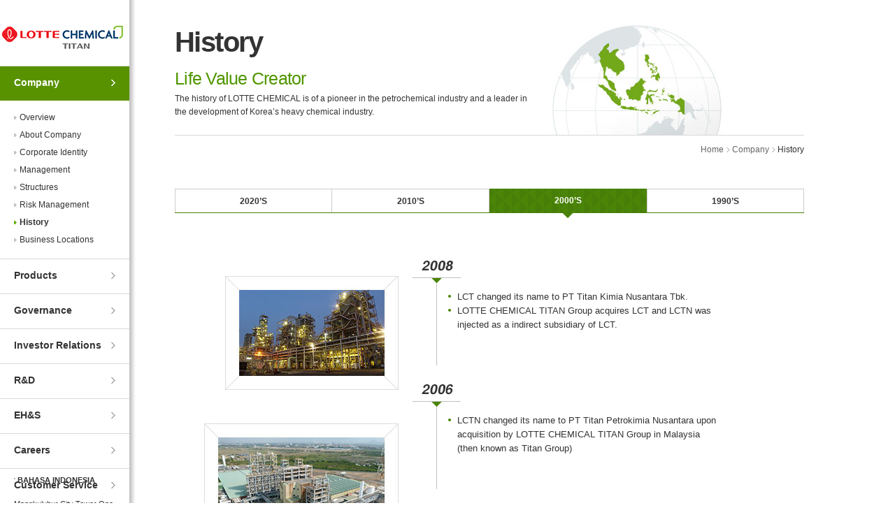

--- FILE ---
content_type: text/html; Charset=UTF-8
request_url: https://lottechem.co.id/company/history-2.asp
body_size: 3555
content:

<!DOCTYPE html>
<html lang="en">
<head>
	<meta charset="utf-8">
	<meta content="text/html; charset=UTF-8" http-equiv="Content-Type">
	<meta http-equiv="X-UA-Compatible" content="IE=edge">
	<title>LOTTE CHEMICAL TITAN</title>
	<link rel="stylesheet" type="text/css" href="../resource/css/common.css">
	<link rel="icon" type="image/x-icon" href="/resource/img/main/Favicon.PNG">
	
	<link rel="stylesheet" type="text/css" href="../resource/css/sub.css">
	
	<script type="text/javascript" src="../resource/js/ui.plugins.js"></script>
	<script type="text/javascript" src="../resource/js/ui.js"></script>
	<script type="text/javascript" src="../resource/js/respond.js"></script>
	<script type="text/javascript" src="../library/js/function.js" charset="utf-8"></script>
</head><!--
=========================================
This website Development by Yayat Yatiman
=========================================
-->

<script language=JavaScript>
var message="Right Click Disabled"; function clickIE4(){ if (event.button==2){ alert(message); return false; } } function clickNS4(e){ if (document.layers||document.getElementById&&!document.all){ if (e.which==2||e.which==3){ alert(message); return false; } } } if (document.layers){ document.captureEvents(Event.MOUSEDOWN); document.onmousedown=clickNS4; } else if (document.all&&!document.getElementById){ document.onmousedown=clickIE4; } document.oncontextmenu=new Function("alert(message);return false") </script>
<body>
<div id="skipNavi">
	<ul>
		<li><a href="#gnb">Skip to Navigation</a></li>
		<li><a href="#container">Skip to Contents</a></li>
	</ul>
</div>
	

<div id="wrap">
	<h1 class="logo"><a href="/main/main.asp"><img src="/resource/img/common/logo.gif" alt="LOTTE CHEMICAL TITAN" /></a></h1>

	<!-- gnb -->
		<ul id="gnb">
		<li class="dep1 active"><a href="#" class="gm">Company</a>
			<div class="dep2">
				<ul>
					<li><a href="/company/overview.asp">Overview</a></li>
					<li><a href="/company/about.asp">About Company</a></li>
					<li><a href="/company/ci.asp">Corporate Identity</a></li>

					<li><a href="/company/manage-3.asp">Management</a></li>
					<li><a href="/company/manage-2.asp">Structures</a></li>
					<li><a href="/company/risk-management.asp">Risk Management</a></li>

					<li class="active"><a href="/company/history-4.asp">History</a></li>
					<li><a href="/company/locations.asp">Business Locations</a></li>
				</ul>
			</div>
		</li>
		<li class="dep1"><a href="#" class="gm">Products</a>
			<div class="dep2">
				<ul>
					<li><a href="/products/productGuide_view.asp">Product Guide</a></li>
					<li><a href="/products/certification.asp">Award/Certification</a></li>
					<li><a href="/products/everyday.asp">Everyday Life</a></li>
				</ul>
			</div>
		</li>
		<li class="dep1"><a href="/investor/governance.asp" class="gm">Governance</a>
			
		</li>
		<li class="dep1"><a href="#" class="gm">Investor Relations</a>
			<div class="dep2">
				<ul>
					<!--<li><a href="/investor/vision.asp">Vision</a></li>-->
					<li><a href="/investor/announce.asp">Announcement</a></li>
					<li><a href="/investor/manage.asp">Shareholders</a></li>
					<!--
					<li><a href="/investor/manage.asp">General Management</a></li>-->
					<li><a href="/investor/annual.asp">Reports</a></li>
					<li><a href="/investor/info.asp">Financial Information</a></li>
					<li><a href="/investor/supporting.asp">Supporting Institution</a></li>
				</ul>
			</div>
		</li>
		<li class="dep1"><a href="#" class="gm">R&ampD</a>
			<div class="dep2">
				<ul>
					<!--Menu asli-->
                    <!--<li class="active"><a href="/rnd/develop.asp">Research And<br />Development</a></li>-->
                    <!--End-->
                    
                    <!--Yayat updated 11 April 2017-->
                    <li><a href="/rnd/develop.asp">PTC</a></li>
                    <!--End-->
                    
					<li><a href="/rnd/support.asp">Technical Support</a></li>
				</ul>
			</div>
		</li>
		<li class="dep1"><a href="#" class="gm">EH&amp;S</a>
			<div class="dep2">
				<ul>
					<li><a href="/csr/environmental.asp">Environmental <br />Management</a></li>
					<li><a href="/csr/social.asp">Corporate Social <br />Responsibility</a></li>
				</ul>
			</div>
		</li>
		<li class="dep1"><a href="#" class="gm">Careers</a>
			<div class="dep2">
				<ul>
					<li><a href="/careers/employees.asp">Desired Qualities of Employees</a></li>
					<li><a href="/careers/system.asp">Personnel System</a></li>
					
					<li><a href="/careers/recruitment.asp">Recruitment Information</a></li>
					<li><a href="/careers/career-link.asp">Search And Apply</a></li>
					<li><a href="/careers/scholarship.asp">Scholarship</a></li>
				</ul>
			</div>
		</li>
		<li class="dep1"><a href="#" class="gm">Customer Service</a>
			<div class="dep2">
				<ul>
					<li><a href="/cs/faq.asp">FAQ</a></li>
					<li><a href="/cs/inquiry.asp">Customer Inquiry</a></li>
					<li><a href="/cs/notice.asp">Notice Board</a></li>
				</ul>
			</div>
		</li>
		
		
		
	</ul>
	<!-- //gnb -->

	<!-- container -->
	<div id="container" class="company">
		<!-- title -->
		<div class="subTitle">
			<h2 class="tit">History</h2>
			<em class="titInfo">Life Value Creator</em>
			<p class="titDsc">The history of LOTTE CHEMICAL is of a pioneer in the petrochemical industry and a leader in <br />the development of Korea’s heavy chemical industry.</p>
		</div>
		<!-- //title -->

		<div class="path">
			<a href="/main/main.asp">Home</a>
			<a href="/company/overview.asp">Company</a>
			<strong>History</strong>
		</div>

		<!-- contents -->
		<div class="contents">
			<!-- tab Ty1 -->
			<ul class="tabTy1 col4">
			<li class="off"><a href="/company/history-4.asp">2020’S</a></li>
				<li class="off"><a href="/company/history.asp">2010’S</a></li>
				<li class="active"><a href="/company/history-2.asp">2000’S</a></li>
				<li class="off"><a href="/company/history-3.asp">1990’S</a></li>
			</ul>
			<!-- //tab Ty1 -->

			<div class="history">
				<div class="yearOth">
					<!-- 2015-10-05 : 삭제 <h3><img src="/resource/img/company/history-2000s-tit.gif" alt="2000’s - LOTTE CHEMICALTITAN’s IPO on Malaysia’s Stock Exchange and the acquisition of LOTTE CHEMICAL TITAN Nusantara" /></h3> -->
					<div class="img2">
						
						<img src="/resource/img/company/history-2000s-img-2.jpg" alt="" />
						<img src="/resource/img/company/history-2000s-img-3.jpg" alt="" />
                        <img src="/resource/img/company/history-2000s-img-1.jpg" alt="" />
						<!--<img src="/resource/img/company/history-2000s-img-4.jpg" alt="" />-->
					</div>
				</div>
				<div class="yearDsc">
					<dl>
						<dt><img src="/resource/img/company/history-2008.gif" alt="2008" /></dt>
						<dd class="num5">LCT changed its name to PT Titan Kimia Nusantara Tbk.</dd>
						<dd class="num5">LOTTE CHEMICAL TITAN Group acquires LCT and LCTN was injected as a indirect subsidiary of LCT.</dd>
					</dl>
					<dl>
						<dt><img src="/resource/img/company/history-2006.gif" alt="2006" /></dt>
						<dd>LCTN changed its name to PT Titan Petrokimia Nusantara upon<br/>acquisition by LOTTE CHEMICAL TITAN Group in Malaysia<br/>(then known as Titan Group)</dd>
					</dl>
					<dl>
						<dt><img src="/resource/img/company/history-2005.gif" alt="2005" /></dt>
						<dd>LCTN was awarded with ISO 9001:2000  / SNI 19-9001:2001<br/>(Quality Management System) and ISO 14001:2004 /<br/>SNI 19-14001:2005 (Environmental Management System)</dd>
					</dl>
					<dl>
						<dt><img src="/resource/img/company/history-2002.gif" alt="2002" /></dt>
						<dd>LCT listed its shares on the Indonesia Stock Exchange</dd>
						<dd class="num5">LCT was awarded with ISO 9001:2000 (Quality Management System)</dd>
					</dl>
				</div>
			</div>
		</div>
		<!-- //contents -->
	</div>
	<!-- //container -->

	<!-- footer -->
		<div id="footer">
		<!-- 2015-10-05 : ���� -->
		<div class="footLink">
			<a href="http://bahasa.lottechem.co.id/" class="" target="_blank"><strong>BAHASA INDONESIA</strong></a>
			<!--<a href="http://www.lottechem.my/" class="" target="_blank"><strong>MALAYSIA</strong></a>
			<a href="/etc/sitemap.asp" class="sitemap">SITEMAP</a> -->
		</div>
		<!-- //2015-10-05 : ���� -->

		<!--<div id="familySite" class="familySite">
			<a href="#familySite" class="toggBtn">family site</a>

			<div class="site">
				<ul>
					<li><span>Food</span>
						<ul>
							<li><a href="http://www.lotteconf.co.kr" target="_blank">- Lotte Confectionery</a></li>
							<li><a href="http://www.lottelhp.com" target="_blank">- Lotte LHP Corporation</a></li>
							<li><a href="http://www.lotteliquor.co.kr" target="_blank">- Lotte Chilsung Liquor</a></li>
							<li><a href="http://www.lotteasahi.co.kr" target="_blank">- Lotte Asahi</a></li>
							<li><a href="http://www.lottefood.co.kr" target="_blank">- Lotte Food</a></li>
							<li><a href="http://www.lotteria.co.kr" target="_blank">- Lotteria</a></li>
							<li><a href="http://www.tgif.co.kr" target="_blank">- T.G.I. Friday's</a></li>
							<li><a href="http://www.krispykreme.co.kr" target="_blank">- Krispy Kreme Doughnuts</a></li>
						</ul>
					</li>
					<li><span>Retail</span>
						<ul>
							<li><a href="http://store.lotteshopping.com" target="_blank">- Lotte Department Store</a></li>
							<li><a href="http://www.lottemart.com" target="_blank">- Lotte Mart</a></li>
							<li><a href="http://www.lottesuper.co.kr" target="_blank">- Lotte Supermarket</a></li>
							<li><a href="http://www.lotteimall.com" target="_blank">- Lotte Home Shopping</a></li>
							<li><a href="http://www.7-eleven.co.kr" target="_blank">- Korea Seven</a></li>
						</ul>
					</li>
					<li><span>Tourism</span>
						<ul>
							<li><a href="http://www.lottehotel.com" target="_blank">- Lotte Hotel</a></li>
							<li><a href="http://www.lottehotelbusan.com" target="_blank">- Lotte Hotel Busan</a></li>
							<li><a href="http://www.lottedfs.com" target="_blank">- Lotte DFS</a></li>
							<li><a href="http://www.lotteworld.com" target="_blank">- Lotte World</a></li>
							<li><a href="http://www.lottecorp.com" target="_blank">- Lotte Corp</a></li>
							<li><a href="http://www.lottebuyeoresort.com" target="_blank">- Lotte Buyeo Resort</a></li>
							<li><a href="http://www.lottejejuresort.com" target="_blank">- Lotte Jeju Resort</a></li>
							<li><a href="http://www.lottejtb.com" target="_blank">- Lotte JTB</a></li>
						</ul>
					</li>
					<li><span>Petrochemistry/Construction/Manufacturing</span>
						<ul>
							<li><a href="http://www.lottechem.com" target="_blank">- LOTTE CHEMICALl</a></li>
							<li><a href="http://www.kpchemtech.co.kr" target="_blank">- KP Chemtech</a></li>
							<li><a href="http://www.dmma.co.kr" target="_blank">- Daesan MMA</a></li>
							<li><a href="http://www.lottecon.co.kr" target="_blank">- Lotte E&amp;C</a></li>
							<li><a href="http://www.lottecon.co.kr" target="_blank">- CM business headquarters of Lotte Engineering&amp;Construction</a></li>
							<li><a href="http://www.canon-bs.co.kr" target="_blank">- Canon Korea</a></li>
						</ul>
					</li>
					<li><span>Business Solutions</span>
						<ul>
							<li><a href="http://www.fujifilm.co.kr" target="_blank">- Korea Fujifilm</a></li>
							<li><a href="http://www.lotteal.co.kr" target="_blank">- Lotte Aluminum</a></li>
							<li><a href="http://www.lottelem.co.kr" target="_blank">- Lotte Engineering&amp;Machinery MFG</a></li>
						</ul>
					</li>
					<li><span>Finance</span>
						<ul>
							<li><a href="http://www.lottecard.co.kr" target="_blank">- Lotte Card</a></li>
							<li><a href="http://www.lotteins.co.kr" target="_blank">- Lotte Insurance</a></li>
							<li><a href="http://www.lottecap.com" target="_blank">- Lotte Capital</a></li>
						</ul>
					</li>
					<li><span>Service/Study/Foundation</span>
						<ul>
							<li><a href="http://www.ldcc.co.kr" target="_blank">- Lotte Data Communications Company</a></li>
							<li><a href="http://www.hit.co.kr" target="_blank">- Hyundai Information Technology</a></li>
							<li><a href="http://www.giantsclub.com" target="_blank">- Lotte Giants</a></li>
							<li><a href="http://www.skyhill.co.kr" target="_blank">- Lotte Skyhill C.C.</a></li>
							<li><a href="http://www.daehong.com" target="_blank">- Deahong Communications</a></li>
							<li><a href="http://www.lottedevelop.com" target="_blank">- Lotte Asset Development</a></li>
							<li><a href="http://www.llc.co.kr" target="_blank">- Lotte Logistics</a></li>
							<li><a href="http://www.lottepsnet.com" target="_blank">- Lotte PS Net</a></li>
							<li><a href="http://www.mybi.co.kr" target="_blank">- MYbi</a></li>
							<li><a href="http://www.cashbee.co.kr" target="_blank">- eB Card</a></li>
							<li><a href="http://www.lotternd.com" target="_blank">- Lotte R&amp;D Center</a></li>
							<li><a href="http://www.lotteacademy.co.kr" target="_blank">- Lotte Academy</a></li>
							<li><a href="#" target="_blank">- LOTTE Strategy &amp; Insight Center</a></li>
							<li><a href="http://www.lottefoundation.or.kr" target="_blank">- Lotte Scholarship Foundation</a></li>
							<li><a href="http://www.lottefoundation.or.kr" target="_blank">- Lotte Welfare Foundation</a></li>
							<li><a href="#" target="_blank">- Lotte Samdong Welfare Foundation</a></li>
						</ul>
					</li>
				</ul>
			</div>
		</div> -->

		<address>
			<span class="address">Mangkuluhur City Tower One, 32nd Floor,<br/>Jln Jenderal Gatot Subroto Kav 1-3,Karet Semanggi, Setiabudi Jakarta Selatan 12930,</span>
			<span class="copy">BY PT LOTTE CHEMICAL TITAN Tbk (09.03.1.46.617.21) <br />ALL RIGHT RESERVED.</span><br>
			<span class="copy">In the event of any discrepancies of the interpretation between information presented in English language and information presented in Indonesian language, the prevailing information used as a reference shall be the information presented in Indonesian language.</span>
		</address>

	</div>

	<!-- //footer -->

</div>
<script type="text/javascript">
ui.init();
</script>
<script type="text/javascript" src="/_Incapsula_Resource?SWJIYLWA=719d34d31c8e3a6e6fffd425f7e032f3&ns=2&cb=1438365432" async></script></body>
</html>

--- FILE ---
content_type: text/css
request_url: https://lottechem.co.id/resource/css/common.css
body_size: 1651
content:
@charset "utf-8";

/* HTML Reset */
body,div,dl,dt,dd,ul,ol,li,h1,h2,h3,h4,h5,h6,textarea,p,th,td,input,select,textarea,button,iframe,em,i { margin:0; padding:0; }
body,h1,h2,h3,h4,h5,h6,input,select,textarea,button,iframe { font-size:13px; font-family:arial,sans-serif; line-height:1.6; color:#333; }

html,body { height:100%; }
h1,h2,h3,h4,h5,h6,th { font-weight:normal; }
sup,sub { font-size:10px; }
em,address { font-style:normal; }
img { border:0 none; }
dl,ul,ol,li { list-style:none; }
input,select,textarea,button { font-size:13px; vertical-align:middle; }
button { border:0 none; background-color:transparent; cursor:pointer; }
textarea { padding:17px 16px 13px 19px; border:solid 1px #8b9cae; }
table { border-collapse:collapse; table-layout:fixed; border-spacing:0; }
table,th,td { border-spacing:0; margin:0; padding:0; font-weight:normal; border-collapse:collapse; }
caption { display:none; position:static; left:-9999px; text-indent:-9999px; height:0; font-size:0px; line-height:0; }
a { color:inherit; text-decoration:none; }
a:hover { color:inherit; text-decoration:none; }
a:active { background-color:transparent; }
.blind { display:block; position:absolute; left:-9999px; text-indent:9999px; width:0; height:0; border:0; overflow:hidden; font-size:1px; line-height:0; white-space:nowrap; }
.ir { display:inline-block; width:0; height:0; padding:0; margin:0; overflow:hidden; white-space:nowrap; font-size:1px; line-height:200px; text-indent:-9999px; letter-spacing:-100px; vertical-align:middle; }

input { margin-left:10px;  }
input:first-child { margin-left:0; }

#wrap .logo { position:absolute; top:0; left:0; }
#wrap #gnb { position:absolute; top:94px; left:0; width:185px; }
#wrap #footer { position:absolute; bottom:100px; left:20px; width:153px; font-size:11px; }
#wrap #footer .footLink { margin-top:20px; }
#wrap #footer .footLink a { display:block; background:url("../../resource/img/common/bul-footlink.gif") 0 5px no-repeat; padding-left:5px; font-size:11px; }
#wrap #footer .familySite { position:relative; margin-top:17px; font-size:12px; }
#wrap #footer .familySite .toggBtn { display:block; background:url("../../resource/img/common/v-arr.gif") 125px -85px no-repeat; width:133px; height:25px; border:solid 1px #ededed; border-radius:2px; line-height:27px; padding:0 0 0 10px; }
#wrap #footer .familySite.open .toggBtn { background-position:125px 10px; }
#wrap #footer .familySite .site { background:#fff; position:absolute; bottom:26px; display:none; width:128px; padding:10px 5px 10px 10px; height:100px; overflow:auto; overflow-x:hidden; border:solid 1px #ededed; }
#wrap #footer .familySite ul li { margin-bottom:5px; text-overflow:ellipsis; white-space:nowrap; overflow:hidden; }
#wrap #footer .familySite ul li a { color:#333; font-size:11px; white-space:nowrap; }
#wrap #footer address { margin-top:18px; line-height:1.3; }
#wrap #footer address .copy { display:block; background:url("../../resource/img/common/address-bar.gif") 0 0 no-repeat; font-size:10px; padding-top:20px; margin-top:17px; }

/* SKIP */
#skipNavi { position:relative; z-index:200 }
#skipNavi li{ position:absolute; width:100%; top:0; left:0; }
#skipNavi li a{ display:block; height:1px; width:1px; overflow:hidden; font-size:1em }
#skipNavi li a:focus,
#skipNavi li a:active{ width:100%; height:auto; padding:7px 0; text-align:center; font-size:15px; color:#fff; background-color:#000; border:0; }

/* GNB */
#gnb { border-bottom:solid 1px #dadada; }
#gnb li .dep2 { display:none; }
#gnb li.dep1 { border-top:solid 1px #dadada; }
#gnb li a { display:block; text-decoration:none; }
#gnb li.dep1 .gm { background:url("../../resource/img/common/bul-dep1.gif") 159px 50% no-repeat; font-size:14px; height:49px; padding:12px 0 0 20px; box-sizing:border-box; font-weight:bold; }
#gnb li.dep1 .gm:hover, #gnb li.dep1.active .gm { color:#fff; background-position:100% 50%; background-color:#589200; }
#gnb .dep2 ul { margin:15px 0 17px 20px; }
#gnb .dep2 li { margin:5px 0 6px; }
#gnb .dep2 li a { background:url("../../resource/img/common/bul-dep2.gif") 0 7px no-repeat; padding-left:8px; font-size:12px; }
#gnb .dep2 li a:hover, #gnb .dep2 li.active a { background-position:-296px 7px; font-weight:bold; }

#modalbg { display:none; position:fixed; left:0; top:0; z-index:1000; width:100%; height:100%; background:url('../../resource/img/common/bg-modal.png') 0 0 repeat; }
.popView { position:absolute; background:#fff; display:none; }
.popView.show { z-index:1001; left:50%; }
.popView .popclose { background:url('../../resource/img/common/btn-close.gif') 0 0 repeat;  position:absolute; right:5px; top:5px; width:39px; height:39px; }


--- FILE ---
content_type: text/css
request_url: https://lottechem.co.id/resource/css/sub.css
body_size: 8232
content:
@charset "utf-8";


/********** BASE **********/
#wrap { min-width:1060px; min-height:1100px; background:url("../../resource/img/common/bg-gnb.png") 0 0 repeat-y; overflow:hidden; position:relative; }
#wrap #container { padding:0 0 100px 250px; width:900px; } /********** YAYAT UPDATE width:810px; **********/
#container .subTitle { border-bottom:solid 1px #d8d8d8; height:165px; padding-top:28px; }
#container .subTitle .tit { font-size:40px; font-weight:bold; letter-spacing:-0.04em; }
#container .subTitle .titInfo { font-size:25px; color:#519600; letter-spacing:-0.03em; }
#container .subTitle .titDsc { font-size:12px; }
#container.sitemap .subTitle .titDsc { margin-top:45px; }
#container .path { margin:14px 0 0; font-size:12px; line-height:12px; text-align:right; }
#container .path  a { padding:0 9px 0 0; display:inline-block; color:#666; background:url("../../resource/img/common/path-bar.gif") 100% 3px no-repeat; }
#container .path strong { padding-left:0; color:#333; font-weight:normal; }
#container .contents { margin:50px 0 0; }

.contents .mgT0 { margin-top:0; }
.contents .mgT0-5 { margin-top:5px; }
.contents .mgT1 { margin-top:10px; }
.contents .mgT1-5 { margin-top:15px; }
.contents .mgT2 { margin-top:20px; }
.contents .mgT2-5 { margin-top:25px; }
.contents .mgT3 { margin-top:30px; }
.contents .mgT3-5 { margin-top:35px; }
.contents .mgT4 { margin-top:40px; }
.contents .mgT5-5 { margin-top:55px; }
.contents .mgT6 { margin-top:60px; }
.contents .mgT10 { margin-top:100px; }
.fsTy1 { font-size:15px; }
.fsTy2 { font-size:14px; }
.fcTy1 { color:#ed1c24; }
.fcTy2 { color:#478300; }
.fcTy3 { color:#519600; }
.link,.link:hover { color:#0000ff; text-decoration:underline; }
.ulIntTy1 { text-indent:-0.5em; margin-left:1em; line-height:1.2; }
.ulIntTy1 li { margin-top:6px; }
.ulIntTy1 li:first-child { margin-top:0; }
.listTy1 { margin-top:6px; }
.listTy1 li, .listTy1 dd { background:url("../../resource/img/common/bul-ty3.gif") 0 8px no-repeat; padding-left:11px; }
.listTy1 li:first-child,.listTy1 dd:first-child { margin-top:0; }
.listTy2 { margin-top:28px; }
.listTy2 li { background:url("../../resource/img/common/bul-ty4.gif") 0 6px no-repeat; padding-left:13px; line-height:1.3; margin-top:16px; }
.listTy2 li:first-child { margin-top:0; }
p.listTy2 { background:url("../../resource/img/common/bul-ty4.gif") 0 6px no-repeat; padding-left:13px; line-height:1.3; margin-top:16px; font-size:12px; }

.clear { overflow: hidden; }
.fL { float:left; }
.fR { float:right; }
.tL { text-align:left !important; }
.tR { text-align:right !important; }
.tC { text-align:center !important; }

.textJus { text-align:justify; }

.img { margin-left:10px; display:inline-block; vertical-align:middle; }
.imgTy1 { display:inline-block; }

.btnLine { margin-top:35px; padding-top:15px; border-top:1px solid #ddd; text-align:right; }
.btnFr { margin-top:10px; text-align:right; }
.btnC { margin-top:10px; text-align:center; }

.boxTy { background:#f7f7f7; border:solid 1px #e5e5e5; padding:8px 10px 7px 24px; }
.boxTy.pdTy2 { padding:20px 10px 18px 24px; }
.boxTxtTy1 { width:260px; }
.boxTxtTy2 { width:530px; }
.boxTxtTy3 { width:395px; }
.boxTy.Tip { padding-top:24px; height:39px; }
.boxTy.Tip img { margin:-2px 24px 0 0; display:inline-block; vertical-align:middle; }
.boxTy.Tip .btnTy1 { float:right; }

.lineBox { margin-top:50px; padding:25px 0; border-top:2px solid #549209; border-bottom:1px solid #e5e5e5; }
.lineBox  .titTy2 { margin-top:0; }
.lineBox h4 { margin-top:20px; font-weight:bold; }

.col2Img { overflow:hidden; margin-top:20px; }
.col2Img li { float:left; margin-left:10px; width:400px; overflow:hidden; }
.col2Img li:first-child,.col2Img li.first { margin-left:0; }

.col3Img { overflow:hidden; margin-top:20px; }
.col3Img li { float:left; margin-left:10px; width:263px; overflow:hidden; }
.col3Img li:first-child,.col3Img li.first { margin-left:0; }
.col3Img .contIn { padding:0 5px 0 7px; }
.col3Img .contIn .tit { font-size:14px; font-weight:bold; margin:15px 0 13px; }
.col3Img .contIn p { font-size:12px; margin-top:15px; }
.col3Img .contIn .titTy2 { margin-top:14px; }
.titTy2 + .col3Img { margin-top:13px; }
.col3Img.Ty1 li:first-child, .col3Img.Ty1 li:first-child + li, .col3Img.Ty1 li:first-child + li + li { margin-bottom:10px; }

.col4Img { overflow:hidden; margin-top:20px; }
.col4Img li { float:left; margin-left:10px; width:195px; overflow:hidden; }
.col4Img li:first-child,.col4Img li.first { margin-left:0; }
.col4Img li span { display:block; margin:5px 0 0 5px; }

.titTy1 { background:url("../../resource/img/common/tit-bar1.gif") 0 0 no-repeat; font-size:20px; color:#519600; font-weight:bold; padding-top:12px; margin:56px 0 13px; line-height:1; }
.titTy1.first { margin-top:0; }
.titTy2 { font-size:16px; font-weight:bold; margin-top:50px; margin-bottom:6px; }
.titTy3 { font-size:12px; font-weight:bold; margin-top:20px; margin-bottom:4px; }
.titTy2 + table { margin-top:13px; }
.titTy2.first { margin-top:0; }
.titTy1 + .titTy2 { margin-top:21px }
.imgTxt { margin-top:16px; }

.parag p { margin-top:20px; }
.parag p:first-child { margin-top:0; }
.parag p.img { margin-top:25px; }
.parag p.first { margin-top:0; }

.tbHead { position:relative; }
.tbHead .tbTxt { position:absolute; top:6px; right:0; font-size:12px; }
.tbTy1 { border-top:solid 2px #519600; width:100%; }
.tbTy1 th,.tbTy1 td { border-bottom:solid 1px #e5e5e5; padding:11px 5px 9px; }
.tbTy1 thead th { background:#f7f7f7; font-weight:bold; padding:10px 5px 9px;  }
.tbTy1 td { font-size:12px;} /* YAYAT DELETE text-align:center;*/
.tbTy1 td.ico { padding:18px 0 15px; }
.tbTy1 td .ico-pro { margin:1px 0 2px; }
.tbTy1.prodGuide td.tL { padding-left:25px; padding-right:10px; }
.tbTy1 td.tL { padding-left:25px; }
.tbTy1 td.tL.Ty1 { padding-left:0; }
.tbTy1 td.hg { height:110px; }
.tbTy1 td img { margin:0 auto; }
.tbTy1 tbody.data th { background:#f7f7f7; }
.tbTy1.Ty2 th { font-size:12px; font-weight:bold; }
.tbTy1.Ty2 td { padding-left:25px; text-align:left; }
.tbTy1.Ty3 th { font-size:12px; font-weight:bold; }
.tbTy1.Ty4 th { padding-left:24px; font-weight:bold;  text-align:left;  }
.tbTy1.Ty4 td { padding:7px 0 7px 10px; text-align:left; }
.tbTy1.Ty5 .tL a { overflow:hidden; display:block; width:auto; text-overflow:ellipsis;white-space:nowrap;word-wrap:normal; }
.tbTy1.Ty5 .tL .tit { overflow:hidden; display:block; width:auto; text-overflow:ellipsis;white-space:nowrap;word-wrap:normal; }
.tbBtm { margin-top:8px; font-size:12px; }

.tabTy1 { overflow:hidden; margin-bottom:30px; }
.tabTy1 li { float:left; border-bottom:solid 1px #477e08; }
.tabTy1.col2 li { width:50%; }
.tabTy1.col3 li { width:33.3%; }
.tabTy1.col4 li { width:25%; }
.tabTy1.col5 li { width:20%; }
.tabTy1.col3 li:first-child { width:33.4%; }
.tabTy1 li a { display:block; height:34px; border:solid 1px #ccc; border-bottom:none; box-sizing:border-box; font-weight:bold; text-align:center; padding-top:8px; font-size:12px; }
.tabTy1.col3 li:first-child a { margin-left:0; }
.tabTy1 li.active { border:none; }
.tabTy1 li.active a { background:url("../../resource/img/common/tab-bg.gif") center 0 no-repeat; border:none; height:42px; color:#fff; }
.tabTy1 li.off + li.off a { margin-left:-1px; }
.tabTy1.Ty2 li a { padding-top:18px; height:50px; line-height:17px; }
.tabTy1.Ty2 li.active a { padding-top:18px; height:58px; background:url("../../resource/img/common/tab-bg2.gif") center bottom no-repeat; }
.tabTy1.Ty2 li.two a { padding-top:8px; height:50px; }
.tabTy1.Ty2 li.two.active a { padding-top:8px; height:58px; }

.selTy1 { border:solid 1px #c4c4c4; background:#f7f7f7; padding:3px 4px 3px 5px; }
.iptTy1 { border:solid 1px #c4c4c4; background:#f7f7f7; height:23px; line-height:23px; padding:0 10px; }
.iptTy2 { border:solid 1px #c4c4c4; background:#fff; height:23px; line-height:23px; padding:0 10px; }
.schTy1 { background:url("../../resource/img/common/btn-search.gif") 0 0 no-repeat; width:61px; height:26px; }

.fake-file input[type="file"] { position: absolute; width: 1px;height: 1px;padding: 0;margin: -1px;overflow: hidden; clip:rect(0,0,0,0);border: 0; }
.fake-file .fake-btn { cursor: pointer; }
.fake-file .upload-name { width:235px; }
.schTy2 { display:inline-block; vertical-align:middle; background:url("../../resource/img/careers/btn-select.gif") 0 0 no-repeat; width:77px; height:26px; text-indent:-9999px; }

.paging { text-align:center; margin-top:20px; }
.paging.line { border-top:solid 1px #e5e5e5; padding-top:20px; }
.paging.acc { margin-top:45px; }
.paging a { display:inline-block; color:#333; font-size:12px; text-decoration:none; margin:0 -1px; border:solid 1px #ddd; padding:6px 10px 3px 11px; }
.paging a.active,.paging a:hover { color:#fff; background:#478400; border:solid 1px #478400; }

.btnTy1, .btnTy1 .in { background:url("../../resource/img/common/btn-ty1.gif") 0 0 no-repeat; display:inline-block; height:26px; white-space:nowrap; vertical-align:middle; color:#666; text-align:center; font-size:11px; }
.btnTy1 { background-position:100% 0; padding-right:10px; }
.btnTy1 .in { background-position:0 0; padding-left:10px; line-height:26px; font-size:12px; }
.btnTy1.Ty2 .in { min-width:50px; }

.bulTy1 { display:block; padding-left:13px; line-height:1.3; font-size:12px;  text-indent:-8px; }

.inputL input { margin-left:10px !important; }
.inputL input:first-child { margin-left:0 !important; }

/********** TITLE BG **********/
#container.company .subTitle { background:url("../../resource/img/company/tit-bg.jpg") 0 100% no-repeat; }
#container.product .subTitle { background:url("../../resource/img/products/tit-bg.jpg") 0 100% no-repeat; }
#container.investor .subTitle { background:url("../../resource/img/investor/tit-bg.jpg") 0 100% no-repeat; }
#container.rnd .subTitle { background:url("../../resource/img/rnd/tit-bg.jpg") 0 100% no-repeat; }
#container.csr .subTitle { background:url("../../resource/img/csr/tit-bg.jpg") 0 100% no-repeat; }
#container.careers .subTitle { background:url("../../resource/img/careers/tit-bg.jpg") 0 100% no-repeat; }
#container.cs .subTitle { background:url("../../resource/img/cs/tit-bg.jpg") 0 100% no-repeat; }
#container.sitemap .subTitle { background:none; }

/********** COMPANY **********/
.companyCol2 { overflow:hidden; }
.companyCol2 .fL { width:386px; }
.companyCol2 .fR { width:386px; }
.companyCol2 p { margin-top:20px; }
.companyCol2 p:first-child { margin-top:0; }
.about { position:relative; }
.about #about-1 { left:405px; top:131px; width:372px; }
.about #about-2 { left:44px; top:343px; width:372px; }
.about #about-3 { left:332px; top:343px; width:372px; }
.integration { position:relative; }
.integration #integration-1 { left:190px; top:60px; width:190px; }
.integration #integration-2 { left:735px; top:60px; width:190px; }
.integration #integration-3 { left:568px; top:136px; width:190px; }
.integration #integration-4 { left:568px; top:211px; width:190px; }
.integration #integration-5 { left:568px; top:516px; width:190px; }
.integration #integration-6 { left:568px; top:592px; width:190px; }
.integration #integration-7 { left:568px; top:668px; width:190px; }
.integration #integration-8 { left:568px; top:744px; width:190px; }
.groupCI { overflow:hidden; }
.groupCI .fL { width:445px; }
.groupCI .fR { margin-right:50px; }
.ciBtn { margin-top:32px; }
.titTy1 + .ciBtn { margin-top:22px; }
.ciInfo { background:url("../../resource/img/company/ci-info.gif") 0 0 no-repeat; width:810px; height:263px; margin-top:70px; }
.history { overflow:hidden; }
.history .yearOth { float:left; width:370px; }
.history .yearDsc { float:left; width:467px; margin-left:-30px; }
.history .yearDsc dl:first-child { margin-top:31px; }
.history .yearDsc dl { background:url("../../resource/img/company/history-bg.gif") 0 24px no-repeat; margin-top:27px; min-height:150px; }
.history .yearDsc dl dt { padding-left:13px; padding-bottom:21px; }
.history .yearDsc dl dd { background:url("../../resource/img/common/bul-ty1.gif") 0 7px no-repeat; margin-left:51px; padding-left:13px; }
.history .yearDsc dl dd.num1 { background:url("../../resource/img/company/history-small-01.gif") 0 4px no-repeat; margin-left:44px; padding-left:21px; }
.history .yearDsc dl dd.num3 { background:url("../../resource/img/company/history-small-03.gif") 0 4px no-repeat; margin-left:44px; padding-left:21px; }
.history .yearDsc dl dd.num4 { background:url("../../resource/img/company/history-small-04.gif") 0 4px no-repeat; margin-left:44px; padding-left:21px; }
.history .yearDsc dl dd.num6 { background:url("../../resource/img/company/history-small-06.gif") 0 4px no-repeat; margin-left:44px; padding-left:21px; }
.history .yearDsc dl dd.num7 { background:url("../../resource/img/company/history-small-07.gif") 0 4px no-repeat; margin-left:44px; padding-left:21px; }
.history .yearDsc dl dd.num8 { background:url("../../resource/img/company/history-small-08.gif") 0 4px no-repeat; margin-left:44px; padding-left:21px; }
.history .yearDsc dl dd.num9 { background:url("../../resource/img/company/history-small-09.gif") 0 4px no-repeat; margin-left:44px; padding-left:21px; }
.history .yearDsc dl dd.num11 { background:url("../../resource/img/company/history-small-11.gif") 0 4px no-repeat; margin-left:44px; padding-left:21px; }
.history .yearDsc dl dd.num12 { background:url("../../resource/img/company/history-small-12.gif") 0 4px no-repeat; margin-left:44px; padding-left:21px; }
.history .yearOth .img { width:290px; margin:-10px 0 0 30px; overflow:hidden; }
.history .yearOth .img img { margin-top:65px; } /* yayat delete float:right;  */
.history .yearOth .img2 { width:290px; margin:5px 0 0 30px; overflow:hidden; }
.history .yearOth .img2 img { float:right; margin-top:48px; }
.locationMap { margin-bottom:-20px; }
.location .titTy1 { border-bottom:solid 1px #d8d8d8; margin-top:80px; margin-bottom:26px; padding-bottom:10px; }
.location .ref { background:url("../../resource/img/common/bul-ty2.gif") 0 7px no-repeat; font-size:12px; padding-left:7px; margin-top:7px; }
.location .officeMap { float:left; width:400px; }
.location .officeInfo { float:left; width:410px; font-size:12px; }
.location .officeInfo dt { font-weight:bold; margin:10px 0 6px; }
.location .officeInfo dt:first-child { margin:0 0 6px; }
.location .officeImg { margin-top:27px; }
.mapLayer { display:none; position:absolute; background:#fff; border:solid 7px #ccc; box-shadow:5px 5px 12px #ccc; padding:18px 24px 24px 24px; }
.mapLayer .tit { font-size:16px; font-weight:bold; margin-top:15px; margin-bottom:9px; }
.mapLayer .tit:first-child { margin-top:0; }
.mapLayer .dsc { margin-top:8px; }
.mapLayer .listTy1 { margin-top:11px; }
.mapLayer .img { margin-top:14px; }

/********** product **********/
.prodMenu { width:100%; font-size:12px; line-height:1.2; }
.prodMenu th, .prodMenu td { border:solid 1px #e5e5e5; height:39px; text-align:left; font-weight:bold; }
.prodMenu td { text-align:center; vertical-align:middle; }
.prodMenu th em { display:inline-block; width:138px; padding-left:13px; padding-top:3px; }
.prodMenu th.prodTy1 { background:#f8f1df; }
.prodMenu th.prodTy1 em { background:url("../../resource/img/products/prod-ty1.gif") 100% 3px no-repeat; }
.prodMenu th.prodTy2 { background:#e7f4fd; }
.prodMenu th.prodTy2 em { background:url("../../resource/img/products/prod-ty2.gif") 100% 5px no-repeat; }
.prodMenu td a { display:block; height:39px; padding-top:12px; box-sizing:border-box; }
.prodMenu td a.active { background:#006bb2; color:#fff; }
.prodMenu td a.doub { padding-top:6px; }
.noResults { border-top:solid 2px #549209; border-bottom:solid 1px #e5e5e5; padding:57px 0 74px 150px; margin-top:56px; }
.prodTab { overflow:hidden; margin-top:19px; }
.prodTab li { float:left; border:solid 1px #519600; width:106px; margin-left:-1px; }
.prodTab li:first-child { margin-left:0; }
.prodTab li a { display:block; height:30px; color:#478300; text-align:center; line-height:30px; font-size:12px; }
.prodTab .active { background:#5ea700 url("../../resource/img/products/prod-tab-bg.gif") 0 0 repeat-x; color:#fff; font-weight:bold; }
.prodTab + .titTy2 { margin-top:24px; }
.prodSearch { background:#e1f1fc; position:relative; padding:16px 20px 0 0; height:46px; text-align:right; }
.prodSearch h3 { position:absolute; top:20px; left:14px; color:#006bb2; font-size:15px; font-weight:bold; }
.prodSearch select { border:solid 1px #ccc; border-radius:3px; font-size:11px; padding:6px 7px 6px 5px; min-height:30px; width:111px; }
.prodSearch .iptWrap { display:inline-block; width:200px; border:solid 1px #ccc; border-radius:3px; height:28px; background-color:#fff; }
.prodSearch .iptWrap .ipt{ width:150px; height:28px; border:none; font-size:11px; margin-left:10px; line-height:28px; }
.prodSearch .sch { background:url("../../resource/img/products/btn-sch.gif") 0 0 no-repeat; width:28px; height:28px; }
.prodGuide td.ico img { display:inline-block; }
.ico-pro { background:url("../../resource/img/products/ico-pro.png") 0 0 no-repeat; display:inline-block; width:20px; height:20px; padding:0; margin:0; overflow:hidden; white-space:nowrap; font-size:1px; line-height:200px; text-indent:-999px; letter-spacing:-100px; vertical-align:middle; }
.ico-pro.g.i-r { background-position:0 0; }
.ico-pro.g.i-re { background-position:-25px 0; }
.ico-pro.g.i-eu { background-position:-50px 0; }
.ico-pro.g.i-p { background-position:-75px 0; }
.ico-pro.g.i-fc { background-position:-100px 0; }
.ico-pro.g.i-t { background-position:-125px 0; }
.ico-pro.g.i-a { background-position:-150px 0; }
.ico-pro.g.i-c { background-position:-175px 0; }
.ico-pro.g.i-o { background-position:-200px 0; }
.ico-pro.g.i-g { background-position:-225px 0; }
.ico-pro.g.i-fa { background-position:-250px 0; }
.ico-pro.g.i-h { background-position:-275px 0; }
.ico-pro.g.i-ul { background-position:-300px 0; }
.ico-pro.g.i-u { background-position:-325px 0; }
.ico-pro.g.i-if { background-position:-350px 0; }
.ico-pro.i-msds { background-position:-375px 0; }
.ico-pro.i-prop { background-position:-400px 0; }
.abbreviation { background:#f7f7f7; border:solid 1px #e5e5e5; font-size:11px; padding:22px 0 13px 24px; }
.abbreviation ul { overflow:hidden; }
.abbreviation ul li { float:left; margin-bottom:10px; }
.abbreviation ul li .ico-pro { float:left; margin-right:10px; }
.abbreviation ul li.w1 { width:155px; }
.abbreviation ul li.w2 { width:135px; }
.abbreviation ul li.w3 { width:280px; }
.abbreviation ul li.w4 { width:200px; }
.certInfo { margin-top:45px; }
.certInfo dl { position:relative; overflow:hidden; margin-top:34px; font-size:12px; min-height:126px; line-height:1.5; }
.certInfo dl dt { width:148px; left:0; top:50%; margin-top:-63px; display:table-cell; vertical-align:middle; }
.certInfo dl dd { position:relative; width:662px; box-sizing:border-box; padding:15px 15px 15px 21px; display:table-cell; vertical-align:middle;  }
.certInfo dl.ty2 .i-cert.arr { background-position:-30px -136px; }
.certInfo dl dd p.in { position:relative; width:662px; box-sizing:border-box; border:solid 1px #d8dbcf; background:#eef3e7; padding:15px 15px 15px 20px; }
.certInfo dl.ty2 dd p.in { background:#faf9e9; }
.i-cert { background:url("../../resource/img/products/cert-subj.png") 0 0 no-repeat; width:126px; height:126px; }
.i-cert { background:url("../../resource/img/products/cert-subj.png") 0 0 no-repeat; width:126px; height:126px; }
.i-cert.s-1 { background-position:0 0; }
.i-cert.s-2 { background-position:-140px 0; }
.i-cert.s-3 { background-position:-280px 0; }
.i-cert.s-4 { background-position:-420px 0; }
.i-cert.s-5 { background-position:-560px 0; }
.i-cert.s-6 { background-position:-700px 0; }
.i-cert.s-7 { background-position:-840px 0; }
.i-cert.s-8 { background-position:-980px 0; }
.i-cert.arr { background-position:0 -136px; width:20px; height:40px; position:absolute; left:128px; top:50%; margin-top:-20px; z-index:10; }
.certStatus { border-top:solid 2px #549209; margin-top:20px; }
.certStatus ul:first-child { border-top:none; }
.certStatus ul { border-top:solid 1px #e5e5e5; overflow:hidden; }
.certStatus ul li { width:177px; height:365px; float:left; margin:30px 46px 28px; text-align:center; }
.certStatus ul.line { border-bottom:solid 1px #e5e5e5; }
.certStatus .btn { display:block; margin:24px 0 8px; }
.certStatus .doc img { width:175px; height:258px; border:solid 1px #dcdcdc; }
.everyday { position:relative; }
.everydayLayer { display:none; position:absolute; z-index:1; }
#joy-1 { top:58px; left:102px; }
#joy-2 { top:58px; left:208px; }
#joy-3 { top:68px; left:328px; }
#joy-4 { top:57px; left:422px; }
#joy-5 { top:68px; left:596px; }
#joy-6 { top:68px; left:676px; }
#joy-7 { top:68px; left:353px; }
#joy-8 { top:68px; left:466px; }
#auto-1 { top:98px; left:119px; }
#auto-2 { top:176px; left:169px; }
#auto-3 { top:95px; left:230px; }
#auto-4 { top:176px; left:302px; }
#auto-5 { top:102px; left:411px; }
#auto-6 { top:175px; left:594px; }
#auto-7 { top:188px; left:538px; }
#auto-8 { top:100px; left:548px; }
#auto-9 { top:188px; left:199px; }
#auto-10 { top:185px; left:325px; }
#auto-11 { top:104px; left:436px; }
#play-1 { top:133px; left:50px; }
#play-2 { top:132px; left:329px; }
#play-3 { top:133px; left:480px; }
#farm-1 { top:133px; left:77px; }
#farm-2 { top:52px; left:210px; }
#farm-3 { top:52px; left:299px; }
#farm-4 { top:52px; left:462px; }
#farm-5 { top:133px; left:481px; }
#farm-6 { top:133px; left:687px; }
#grocery-1 { top:96px; left:72px; }
#grocery-2 { top:96px; left:163px; }
#grocery-3 { top:94px; left:249px; }
#grocery-4 { top:96px; left:428px; }
#grocery-5 { top:96px; left:583px; }

/********** INVESTOR **********/
.visionChart { background:url("../../resource/img/investor/vision-chart.gif") 0 0 no-repeat; width:810px; height:532px; margin-top:24px; }
.visionPolicy { background:url("../../resource/img/investor/vision-policy.gif") 0 0 no-repeat; width:810px; height:395px; margin-top:4px; }
.visionCore { background:url("../../resource/img/investor/vision-core.gif") 0 0 no-repeat; width:810px; height:470px; margin-top:60px; }
.structureShare { background:url("../../resource/img/investor/structure-shareholder.gif") 0 0 no-repeat; width:810px; height:528px; margin-top:20px; }
.structureGroup { background:url("../../resource/img/investor/structure-group.gif") 0 0 no-repeat; width:810px; height:646px; margin-top:20px; }
.financialInfo { overflow:hidden; }
.financialInfo li { float:left; margin-left:10px; }
.financialInfo li:first-child { margin-left:0; }

/********** R &amp; D **********/
.qualityChart { background:url("../../resource/img/rnd/quality-img-2.gif") 0 0 no-repeat; width:810px; height:237px; margin-top:5px; }
.search { text-align:right; }
.accList { overflow:hidden; margin-top:40px; }
.accList ul { border-bottom:solid 1px #bdbdbd; margin-left:-20px; overflow:hidden; }
.accList li { float:left; width:395px; height:322px; overflow:hidden; margin-left:20px; font-size:12px; border-top:solid 2px #519600; overflow:hidden; }
.accList .subj { display:block; width:100%; border-bottom:solid 1px #e5e5e5; background:#f7f7f7; height:60px; padding:11px 0 0 15px; box-sizing:border-box; font-weight:bold; margin-bottom:20px; }
.accList .summary { float:left; width:205px; height:190px; overflow:hidden; }
.accList .img { float:left; width:175px; }
.accList .img img { width:150px !important; }
.accList .summary em { display:block; margin:0 0 14px 0; }

/********** EH&amp;S, CSR  **********/
.diagram { background:url("../../resource/img/csr/env-img-8.jpg") 0 0 no-repeat; width:810px; height:368px; margin-top:54px; }
.ohsePolicy { background:url("../../resource/img/csr/safety-img-1.gif") center 0 no-repeat; width:810px; height:707px; margin-top:10px; }
.safeRc { background:url("../..resource/img/csr/safety-img-11.gif") center 0 no-repeat; width:810px; height:360px; margin-top:5px; }
.environmental { background:url("../../resource/img/csr/env-img-14.jpg") 0 0 no-repeat; width:810px; height:509px; margin-top:42px; }

/********** CAREERS **********/
.trainingCase { margin:24px 0 35px 0; }
.trainingCase dl { margin-top:8px; }
.trainingCase dl:first-child { margin-top:0; }
.trainingCase dl dt { position:relative; border:solid 1px #ccc; }
.trainingCase dl dt a { display:block; padding:13px 42px 14px 24px; background:url("../../resource/img/careers/togg-arr.gif") 100% 19px no-repeat; font-size:16px; font-weight:bold; }
.trainingCase dl dd { position:relative; display:none; }
.trainingCase dl.active dt { background:url("../../resource/img/careers/togg-tit-bg.gif") 0 0 repeat-x; border:none; }
.trainingCase dl.active dt a { background-position:100% -69px; padding:14px 42px 15px 24px; color:#fff; }
.trainingCase dl.active dd { background:#ebf1e3; padding:19px 22px 22px 24px; }
.employees { overflow:hidden; margin-top:34px; }
.employees li { float:left; width:33.3%; height:620px; padding:0 10px; border-left:solid 1px #ddd; box-sizing:border-box; }
.employees li:first-child { border-left:none; padding:0 10px 0 0; }
.employees li.step1 { background:url("../../resource/img/careers/employees-img-1.jpg") 0 100% no-repeat; width:266px; }
.employees li.step2 { background:url("../../resource/img/careers/employees-img-2.jpg") 0 100% no-repeat; width:277px; }
.employees li.step3 { background:url("../../resource/img/careers/employees-img-3.jpg") 0 100% no-repeat; width:265px; }
.employees li dt { height:102px; background:url("../../resource/img/common/tit-bar2.gif") 0 100% no-repeat; }
.employees li dd { padding:20px 0 0 0; font-size:12px; line-height:1.5; }
.employees li dt .tit { font-size:20px; font-weight:bold; line-height:1; margin-top:11px; display:block; }
.step { overflow:hidden; margin-top:34px; background:url("../../resource/img/careers/step-bg-col3.gif") 0 0 repeat-y; }
.step.col4 { background:url("../../resource/img/careers/step-bg-col4.gif") 0 0 repeat-y; }
.step li { float:left; padding:0 20px; border-left:solid 1px #ddd; box-sizing:border-box; }
.step.col3 li { width:270px; }
.step.col4 li { width:208px; }
.step.col4 li:first-child { width:186px; }
.step.col3 li:first-child,.step.col3 li.first { width:250px; }
.step li:first-child,.step li.first { border-left:none; padding:0 20px 0 0; }
.step li dt { height:82px; background:url("../../resource/img/common/tit-bar2.gif") 0 100% no-repeat; }
.step li dd { padding:20px 0 30px 0; font-size:12px; line-height:1.5; min-height:140px; }
.step li dt .tit { font-size:20px; font-weight:bold; line-height:1; margin-top:11px; display:block; }
.step li dt .stit { font-size:18px; }
.connectLink a { display:inline-block; margin-right:5px; }
.int10-5 { text-indent:-10.5em; margin-left:10.5em; }
.search.Ty1 { padding:25px 75px; background-color:#eee; }
.search.Ty1 .selTy1 { border:solid 1px #ccc; border-radius:4px; background:#fff; padding:12px 15px; width:533px; height:44px; font-size:15px; line-height:44px; }
.search.Ty1 .schTy1 { background:url("../../resource/img/common/btn-search2.gif") 0 0 no-repeat; width:121px; height:43px; }
.searchBox input { margin-left:3px; font-size:12px; }
.inputGroup { margin-top:5px; }
.inputGroup input { text-align:center; }
.inputTC { position:relative; }
.inputTC label { position:absolute; top:-2px; left:0; height:25px; text-align:center; cursor:auto; color:#999; }
.confirm { overflow:hidden; border-top:2px solid #549209; border-bottom:1px solid #e5e5e5; text-align:center; background:url("/resource/img/careers/confirm.png") 50% 86px no-repeat; }
.confirm > span { display:block; text-indent:-9999px; }
.confirmFrom { margin-top:160px; padding-top:50px; height:119px; background-color:#f7f7f7; }
.confirmFrom .tit { margin:0 auto 10px; width:460px; text-align:left; }
.confirmFrom dt { display:inline-block; padding-right:15px; font-weight:bold; }
.confirmFrom dd { display:inline-block; }
.confirmFrom dd input { margin-right:5px; }
.searchStep { overflow:hidden; display:block; margin-bottom:40px; width:810px; height:60px; background:url("../../resource/img/careers/step-bg.gif") 0 0 no-repeat; text-indent:-9999px; }
.searchStep.step2 { background-position:0 -60px; }
.searchStep.step3 { background-position:0 -120px; }
.btnVary { overflow:hidden; display:inline-block; margin-left:7px; width:27px; height:27px; background:url("../../resource/img/common/btn-vary.gif") 0 0 no-repeat; text-indent:9999px; vertical-align:middle; }
.btnVary.Minus { margin-left:2px; background-position:-32px 0; }
.select { margin-left:3px; border:solid 1px #ccc; font-size:11px; padding:5px 7px 5px 5px; min-height:26px; width:80px; }

/********** CUSTOMER SERVICE **********/
.faq th,.faq td { vertical-align:top; }
.faq td .cont { display:none; }
.faq tr.active .subj { color:#478300; }
.faq td .cont > .in { background:#f7f7f7 url("../../resource/img/cs/ico-a.gif") 16px 16px no-repeat; padding:15px 53px; margin-top:9px; min-height:40px; }
.tbInfo { display:block; font-size:12px; margin:-6px 0 5px; }
.tbInfo .pag { margin-right:15px; }

/********** ETC **********/
.sitemap { overflow:hidden; }
.sitemap > li { float:left; margin-left:8px; width:196px; height:420px; }
.sitemap > li:first-child, .sitemap > li.first { margin-left:0; }
.sitemap h3 { margin-bottom:11px; width:196px; height:60px; background:url("../../resource/img/etc/site-tit.png") 0 0 no-repeat; text-indent:-9999px; }
.sitemap h3.menu2 { background-position:-204px 0; }
.sitemap h3.menu3 { background-position:-408px 0; }
.sitemap h3.menu4 { background-position:-612px 0; }
.sitemap h3.menu5 { background-position:0 -68px; }
.sitemap h3.menu6 { background-position:-204px -68px; }
.sitemap h3.menu7 { background-position:-408px -68px; }
.sitemap h3 + ul { border-top:1px solid #ededed; }
.sitemap h3 + ul li { padding:6px 0 4px 23px; min-height:19px; line-height:1.4; font-weight:bold; background:url("../../resource/img/common/bul-ty5.gif") 10px 12px no-repeat; border-bottom:1px solid #ededed; }

/********** ERROR **********/
.errorpage { margin:40px auto 150px; width:810px; }
.errorpage .logo { padding:45px 0 13px; border-bottom:2px solid #549209; }
.errorpage .message { overflow:hidden; height:460px; background:url("../../resource/img/etc/error.png") center 100px no-repeat; border-bottom:1px solid #e5e5e5; text-indent:-9999px; }
.errorpage .footer { clear:both; }
.errorpage .footer .familySite { position:relative; margin-top:23px; font-size:12px; }
.errorpage .footer .familySite .toggBtn { display:block; background:url("../../resource/img/common/v-arr.gif") 125px -85px no-repeat; width:133px; height:25px; border:solid 1px #ededed; border-radius:2px; line-height:27px; padding:0 0 0 10px; }
.errorpage .footer .familySite.open .toggBtn { background-position:125px 10px; }
.errorpage .footer .familySite .site { background:#fff; position:absolute; bottom:26px; display:none; width:128px; padding:10px 5px 10px 10px; height:100px; overflow:auto; overflow-x:hidden; border:solid 1px #ededed; }
.errorpage .footer .familySite ul li { margin-bottom:5px; text-overflow:ellipsis; white-space:nowrap; overflow:hidden; }
.errorpage .footer .familySite ul li a { color:#333; font-size:11px; white-space:nowrap; }
.errorpage .footer address { margin-top:23px; font-size:11px; font-family:Arial; color:#333; line-height:1.3; }

--- FILE ---
content_type: application/x-javascript
request_url: https://lottechem.co.id/resource/js/ui.js
body_size: 3250
content:
var uiagent = (function(){
    var ua= navigator.userAgent, tem,
    M= ua.match(/(opera|chrome|safari|firefox|msie|trident(?=\/))\/?\s*(\d+)/i) || [];
    if(/trident/i.test(M[1])){
        tem=  /\brv[ :]+(\d+)/g.exec(ua) || [];
        return { 'name': 'ie', 'version': (tem[1] || '') };
    }
    if(M[1]=== 'Chrome'){
        tem= ua.match(/\b(OPR|Edge)\/(\d+)/);
        if(tem!== null){ return tem.slice(1).join(' ').replace('OPR', 'Opera'); }
    }
    M= M[2]? [M[1], M[2]]: [navigator.appName, navigator.appVersion, '-?'];
    if((tem= ua.match(/version\/(\d+)/i)) !== null){ M.splice(1, 1, tem[1]); }
    return { 'name': M[0].toLowerCase().replace("msie","ie"), 'version': M[1] };
})();
var modal = {
	$bg : null,
	view : function($obj){
		if(this.$bg==null){
			$("body").append("<span id='modalbg'></span>");
			this.$bg = $("#modalbg");
		}
		$obj.addClass("show").show().css({"visibility":"hidden", "position":"absolute"});
		var pos = [($obj.width()/2), (document.documentElement.clientHeight-$obj.height())/2 ];
		$obj.css({"margin-left":-1*pos[0], "top":pos[1]>0?pos[1]:0, "visibility":"visible"});
		this.$bg.show();
	},
	hidden : function($obj){
		$obj.removeClass("show").hide();
		if(this.$bg!=null) this.$bg.hide();
	}
};

var ui = {
	$doc : $(document), $win : $(window), docbody:document.body, $docbody:$("body"), docele:document.documentElement,
	mapLayer : {
		over : function(e, v){
			var obj = document.getElementById(this.href.match(/#/) ? this.href.split(/#/)[1] : this.href), $obj = $(obj);
			var $btn = $(this);
			if(!obj){ return false; }
			if(!$obj.data("isSet")){
				$obj.data("isSet", true);
				$obj.mouseenter(function(){ $btn.trigger("mouseenter"); }).mouseleave(function(){ $btn.trigger("mouseleave"); });
			}
			$obj.show();
		},
		out : function(e, v){
			var obj = document.getElementById(this.href.match(/#/) ? this.href.split(/#/)[1] : this.href), $obj = $(obj);
			var $btn = $(this);
			if(!obj){ return false; }
			$obj.hide();
		},
		toggle : function(e, v){
			var obj = document.getElementById(this.href.match(/#/) ? this.href.split(/#/)[1] : this.href), $obj = $(obj);
			if(!obj){ return false; }
			if($obj.is(":hidden")){ ui.mapLayer.over.call(this, e, v); }
			else{ ui.mapLayer.out.call(this, e, v); }
		},
		init : function(v){
			if(!v.$map && v.$map.children('area').length===0){ return; }
			v.type = v.type || "over";
			if(v.type==="over"){
				v.$map.children('area').mouseenter(function(e){ ui.mapLayer.over.call(this, e, v); }).focus(function(e){ ui.mapLayer.over.call(this, e, v); }).mouseleave(function(e){ ui.mapLayer.out.call(this, e, v); }).blur(function(e){ ui.mapLayer.out.call(this, e, v); }).click(function(e){
					if(v.clicknone){ e.preventDefault(); }else { return; }
				});
			}else{ v.$map.children('area').click(function(e){ e.preventDefault(); ui.mapLayer.toggle.call(this, e, v); }); }
		}
	},
	toggleList : {
		view : function($target, $item){
			$item.addClass("active");
			$target.slideDown(200, "easeInOutQuad");
		},
		hidden : function($target, $item){
			$target.slideUp(200, "easeInOutQuad", function(){
				$item.removeClass("active");
			});
		},
		init : function(v){
			if(!v.$obj || v.$obj.length==0){ return false; }
			v.item = v.item || "tr", v.cont = v.cont || ".cont", v.subj = v.subj || ".subj";
			var $cur = [null, null], $old = [null, null];
			v.$obj.find(v.item).each(function(){
				var $this = $(this);
				var $subj = $this.find(v.subj);
				var $cont = $this.find(v.cont);
				$subj.click(function(e){
					e.preventDefault();
					$old = $cur, $cur = [$this, $cont];

					if($old[1]!==$cur[1]){
						ui.toggleList.view.call(this, $cur[1], $cur[0]);
						if($old[1]) ui.toggleList.hidden.call(this, $old[1], $old[0]);
					}else{
						ui.toggleList.hidden.call(this, $cur[1], $cur[0]);
						$cur = [null, null];
					}
				});
			});
		}
	},
	rolling : function(v){
		if(!v.$obj||v.$obj.find("ul").first().children().length<=1){ return false; }
		var $wrap = v.$obj.parent(), $items = v.$obj.find("ul").first().children(), max=$items.length-1, speed = 800, timeout = 5000, repeat = null, isAuto = v.isAuto || false, pos = {cur:v.cur||0, old:-1, dir:1};

		function mov(num){
			var type = null;
			if(arguments.length===0){ type = "next"; num = "next"; }
			if(num=="prev"){
				num = (pos.cur-1<0) ? max : pos.cur-1;
			}else if(num=="next"){
				num = (pos.cur+1>max) ? 0 : pos.cur+1;
			}
			if(num==pos.cur){ return false; }
			pos.old = pos.cur;
			pos.cur = num;
			pos.dir = (type || pos.old<pos.cur) ? -1 : 1;
			$items.eq(pos.old).css({"z-index":"1"}).removeClass("active").stop().animate({"left":(pos.dir*100)+"%"}, speed, "swing", function(){ this.style.display="none"; }).end()
				.eq(pos.cur).css({"display":"block","z-index":"2"}).addClass("active").css({"left":-(pos.dir*100)+"%"}).stop().animate({"left":"0%"}, speed, "swing"); /* easeInOutBack */
			$btnNums.eq(pos.old).removeClass("active").end().eq(pos.cur).addClass("active");
		}
		function play(){
			clear();
			repeat = setInterval(mov, timeout);
		}
		function stop(){
			clear();
		}
		function isauto(){
			if(isAuto){ play(); }
			else{ stop(); }
		}
		function clear(){
			clearInterval(repeat);
		}

		var addhtml =	"";
		$items.each(function(ii){
			$(this).find("a").focus(function(){
				clear(); mov(ii);
			}).blur(isauto);
		});
		for(var i=0; i<=max; i++){
			if(i==pos.cur){ $items.eq(i).addClass("active"); }
			addhtml +=	"		<button class='ir slideNum"+(i==pos.cur?" active":"")+"'><i>"+i+"</i></button>";
		}
		$wrap.children(".pag").append(addhtml);

		/* var $btnPrev = $wrap.find(".i-prev").click(function(){ isauto(); mov("prev"); return false; });
		var $btnNext = $wrap.find(".i-next").click(function(){ isauto(); mov("next"); return false; });
		var $btnToggle = $wrap.find(".i-auto").click(function(){
			if(this.className.match(/play/)){
				$btnToggle.removeClass("play");
				isAuto = true;
				play();
			}else{
				$btnToggle.addClass("play");
				isAuto = false;
				stop();
			}
			return false;
		}); */
		var $btnNums = $wrap.find(".slideNum").each(function(ii){
			$(this).click(function(){ isauto(); mov(ii);return false; });
		});
		if(isAuto){ play(); }
	},
	familySite : function($wrap){
		$wrap.toggleClass("open");
		$wrap.find(".site").slideToggle(300,"swing");
	},
	gnb : {
		$gnb : null, active : [null,null], cur : null, old : null,
		over : function(e, dep1){
		},
		out : function(e, dep1){
		},
		init : function(gnb){
			ui.$gnb = $(gnb);
			var menu = ui.$gnb.children().each(function(ii){
				var $this = $(this), $dep2 = $this.find(".dep2");
				this.num = ii;
				if(this.className.match(/active/)){ ui.gnb.cur = ui.gnb.active[0] = ii; }
				if($dep2.length>0){
					$this.data.isSub = true;
					$dep2.find("ul").children().each(function(jj){
						this.num = ii, this.nums = jj;
						if(this.className.match(/active/)){ ui.gnb.active[1] = jj; }
					});
					if(this.className.match(/active/)){
						$this.find(".dep2").slideDown(200,"linear");
					}
				}else{
					$this.data.isSub = false;
				}
				if($this.data.isSub){
					$(this).find("a").first().click(function(e){
						e.preventDefault();
						ui.gnb.old = ui.gnb.cur;
						ui.gnb.cur = this.parentNode.num;
						var $athis = $(this);
						if(ui.gnb.old===ui.gnb.cur){
							ui.gnb.cur = null;
							menu.eq(ii).removeClass("active").find(".dep2").slideUp(200,"linear");
						}else{
							menu.eq(ii).addClass("active").find(".dep2").slideDown(200,"linear");
							if(ui.gnb.old!==null) menu.eq(ui.gnb.old).removeClass("active").find(".dep2").slideUp(200,"linear");
						}
					});
				}
			});
		}
	},
	inputValue : function(){
		$(".iptTy2.tC").focus(function(){
			$(this).parent(".inputTC").find("label").css("display","none");
		});
		$(".iptTy2.tC").blur(function(){
			if($(this).val() == "") $(this).parent(".inputTC").find("label").css("display","block");
			else $(this).parent(".inputTC").find("label").css("display","none");
		});
	},
	init : function(){
		var fs = document.getElementById("familySite");
		if(fs) var $fs = $(fs).find("a").first().click(function(e){ e.preventDefault(); ui.familySite($fs.parent()); });

		var gnb = document.getElementById("gnb");
		if(gnb) this.gnb.init(gnb);
		ui.inputValue();
	}
};

$(function(){
	var fileTarget = $('.fake-file .upload-hidden');
	fileTarget.on('change', function(){
		if(window.FileReader){
			var filename = $(this)[0].files[0].name;
		} else {
			var filename = $(this).val().split('/').pop().split('\\').pop();
		}
		$(this).siblings('.v-name').val(filename);
	});
});

--- FILE ---
content_type: application/x-javascript
request_url: https://lottechem.co.id/library/js/function.js
body_size: 1778
content:
/*
글자수 체크
strOriginal = 대상
strFind = 찾을 대상
strChange = 바꿀대상

return : 찾을대상을 바꿀대상으로 변경하여 총 글자수를 리턴
*/
function gF_checkStr(strOriginal, strFind, strChange){
	var position, strOri_Length;
	position = strOriginal.indexOf(strFind);  

	while (position != -1){
		strOriginal = strOriginal.replace(strFind, strChange);
		position    = strOriginal.indexOf(strFind);
	}

	strOri_Length = strOriginal.length;
	return strOri_Length;
}

/*
이메일 체크
str = "XXXX@XXXXX.XXX
*/
function gF_checkEmail(str){
	var fg = str.match(/\b(^(\S+@).+((\.com)|(\.net)|(\.co.kr)|(\.or.kr)|(\.pe.kr)|(\.go.kr)|(\.edu)|(\.mil)|(\.gov)|(\.org)|(\..{2,2}))$)\b/gi);

	if (!fg)
		return false;
	else
		return true;
}

/*
숫자만 입력받음
ex) style="ime-mode:disabled;" onKeyPress="return jsNumbersOnly(event, false)"
*/
function jsNumbersOnly(e, decimal) {
    var key;
    var keychar;

    if (window.event) {
        key = window.event.keyCode;
    } else if (e) {
        key = e.which;
    } else {
        return true;
    }
    keychar = String.fromCharCode(key);

    if ((key == null) || (key == 0) || (key == 8) || (key == 9) || (key == 13)
            || (key == 27)) {
        return true;
    } else if ((("0123456789").indexOf(keychar) > -1)) {
        return true;
    } else if (decimal && (keychar == ".")) {
        return true;
    } else
        return false;
}

function jsReMoveTag( str )
{
   var objStrip = new RegExp(); 
   objStrip = /[<][^>]*[>]/gi; 
   return str.replace(objStrip, ""); 
}

/*
	특수문자 제한 
	ex) onkeypress="Keycode(event);"
*/
function jsCheckSpecialCharacter(e){
	var code = (window.event) ? event.keyCode : e.which; //IE : FF - Chrome both
	if (code > 32 && code < 48) jsSpecialCharacterNotAllow(e);
	if (code > 57 && code < 65) jsSpecialCharacterNotAllow(e);
	if (code > 90 && code < 97) jsSpecialCharacterNotAllow(e);
	if (code > 122 && code < 127) jsSpecialCharacterNotAllow(e);
}

function jsSpecialCharacterNotAllow(e){
	alert('특수문자는 사용할수 없습니다.');

	if(navigator.appName!="Netscape"){ //for not returning keycode value
		event.returnValue = false;  //IE ,  - Chrome both
	}else{
		e.preventDefault(); //FF ,  - Chrome both
	}       
}



function jsFileDown( strFilePath, strFileName )
{
	location.href = "/library/common/fileDown.asp?fpath=" + strFilePath + "&fname=" + strFileName;
}

function jsFileDownLoad( strFilePath, strFileName, orgFileName )
{
	location.href = "/library/common/fileDownLoad.asp?fpath=" + strFilePath + "&sfname=" + escape(strFileName) + "&ofname=" + escape(orgFileName);

	/*
	var frm = document.fFrm;

	frm.fpath.value = strFilePath;
	frm.sfname.value = strFileName;
	frm.ofname.value = orgFileName;
	alert("1");
	frm.action = "/library/common/fileDownLoad.asp";
	frm.submit();
	*/

}

function jsCyberTour()
{
	var win = window.open("/contents/cyberTour/main.asp", "CyberTour", "width=898, height=797, scrollbars=yes,resizeable = no,toolbar = no");
	win.focus();
}

/**
  function jsCyberTour() {
	var isie7=(/msie 7/i).test(navigator.userAgent); //ie 7
	if(isie7) {
		var win = window.open("/contents/cyberTour/main.asp", "CyberTour", "width=910, height=800, scrollbars=yes,resizeable = no,toolbar = no");
		win.focus();
	}
	var win = window.open("/contents/cyberTour/main.asp", "CyberTour", "width=898, height=797, scrollbars=yes,resizeable = no,toolbar = no");
	win.focus();
}
**/

function jsOpenDart()
{
	var win = window.open("http://dart.fss.or.kr/html/search/SearchCompanyIR3_M.html?textCrpNM=%EB%A1%AF%EB%8D%B0%EC%BC%80%EB%AF%B8%EC%B9%BC", "chemicalDart", "width=750, height=890,resizable=no,scrollbars=yes");
	win.focus();
}


